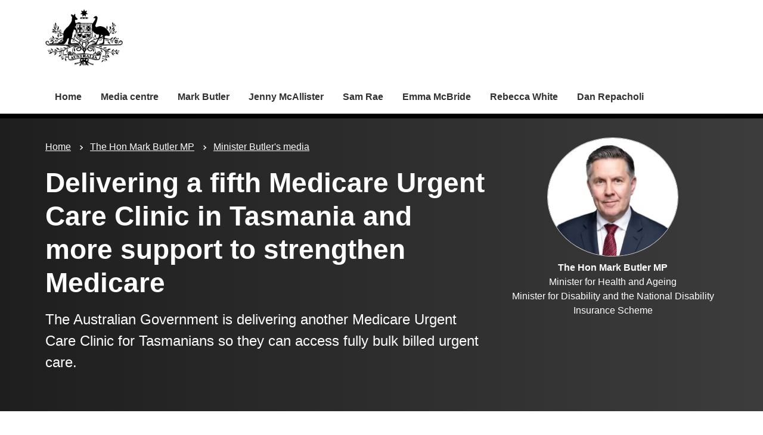

--- FILE ---
content_type: text/html; charset=UTF-8
request_url: https://www.health.gov.au/ministers/the-hon-mark-butler-mp/media/delivering-a-fifth-medicare-urgent-care-clinic-in-tasmania-and-more-support-to-strengthen-medicare
body_size: 10202
content:
<!DOCTYPE html>
<html lang="en" dir="ltr" prefix="og: https://ogp.me/ns#">
  <head>
    
<!-- Google Tag Manager -->
<script>
  (function (w, d, s, l, i) {
  w[l] = w[l] || [];
  w[l].push({'gtm.start': new Date().getTime(), event: 'gtm.js'});
  var f = d.getElementsByTagName(s)[0],
  j = d.createElement(s),
  dl = l != 'dataLayer' ? '&l=' + l : '';
  j.async = true;
  j.src = 'https://www.googletagmanager.com/gtm.js?id=' + i + dl;
  f.parentNode.insertBefore(j, f);
  })(window, document, 'script', 'dataLayer', 'GTM-N4ZZ787');
</script>
<!-- End Google Tag Manager -->

    <meta charset="utf-8" />
<script async src="https://www.googletagmanager.com/gtag/js?id=UA-54970022-1"></script>
<script>window.dataLayer = window.dataLayer || [];function gtag(){dataLayer.push(arguments)};gtag("js", new Date());gtag("set", "developer_id.dMDhkMT", true);gtag("config", "UA-54970022-1", {"groups":"default","anonymize_ip":true,"page_placeholder":"PLACEHOLDER_page_path"});gtag('config', 'G-0XT7NFV9ZS', {'name': 'govcms'}); gtag('govcms.send', 'pageview', {'anonymizeIp': true})</script>
<meta name="description" content="The Australian Government is delivering another Medicare Urgent Care Clinic for Tasmanians so they can access fully bulk billed urgent care." />
<link rel="canonical" href="https://www.health.gov.au/ministers/the-hon-mark-butler-mp/media/delivering-a-fifth-medicare-urgent-care-clinic-in-tasmania-and-more-support-to-strengthen-medicare" />
<meta name="generator" content="Drupal 9 (http://drupal.org) + govCMS (http://govcms.gov.au)" />
<meta property="og:site_name" content="Australian Government Department of Health, Disability and Ageing" />
<meta property="og:type" content="article" />
<meta property="og:url" content="https://www.health.gov.au/ministers/the-hon-mark-butler-mp/media/delivering-a-fifth-medicare-urgent-care-clinic-in-tasmania-and-more-support-to-strengthen-medicare" />
<meta property="og:title" content="Delivering a fifth Medicare Urgent Care Clinic in Tasmania and more support to strengthen Medicare" />
<meta property="og:description" content="The Australian Government is delivering another Medicare Urgent Care Clinic for Tasmanians so they can access fully bulk billed urgent care." />
<meta property="og:image" content="https://www.health.gov.au/themes/custom/hga/images/dhda-logo-stacked.png" />
<meta property="og:image:type" content="image/png" />
<meta property="og:image:width" content="1200" />
<meta property="og:image:height" content="630" />
<meta property="og:updated_time" content="2024-05-20T10:01:32+10:00" />
<meta property="article:published_time" content="2024-05-20T10:01:14+10:00" />
<meta property="article:modified_time" content="2024-05-20T10:01:32+10:00" />
<meta name="dcterms.title" content="Delivering a fifth Medicare Urgent Care Clinic in Tasmania and more support to strengthen Medicare" />
<meta name="dcterms.creator" content="Australian Government Department of Health, Disability and Ageing" />
<meta name="dcterms.description" content="The Australian Government is delivering another Medicare Urgent Care Clinic for Tasmanians so they can access fully bulk billed urgent care." />
<meta name="dcterms.publisher" content="Australian Government Department of Health, Disability and Ageing" />
<meta name="dcterms.date" content="2026-01-22T05:49+11:00" />
<meta name="dcterms.type" content="text" />
<meta name="dcterms.format" content="text/html" />
<meta name="dcterms.identifier" content="https://www.health.gov.au/ministers/the-hon-mark-butler-mp/media/delivering-a-fifth-medicare-urgent-care-clinic-in-tasmania-and-more-support-to-strengthen-medicare" />
<meta name="dcterms.language" content="en" />
<meta name="Generator" content="Drupal 10 (http://drupal.org) + GovCMS (http://govcms.gov.au)" />
<meta name="MobileOptimized" content="width" />
<meta name="HandheldFriendly" content="true" />
<meta name="viewport" content="width=device-width, initial-scale=1.0" />
<meta name="nodeId" content="50479" />
<meta name="health.search_title" content="Delivering a fifth Medicare Urgent Care Clinic in Tasmania and more support to strengthen Medicare" />
<meta name="health.content_type" content="Ministerial media" />
<meta name="health.audience" content="General public" />
<meta name="health.breadcrumb" content="Ministers › The Hon Mark Butler MP › Minister Butler&#039;s media" />
<meta name="health.topics" content="Medicare" />
<meta name="health.content_owner" content="PCPD Communication Strategies and Campaigns BR" />
<meta name="health.language" content="English" />
<link rel="icon" href="/profiles/contrib/govcms/favicon.ico" type="image/vnd.microsoft.icon" />
<link rel="alternate" hreflang="en" href="https://www.health.gov.au/ministers/the-hon-mark-butler-mp/media/delivering-a-fifth-medicare-urgent-care-clinic-in-tasmania-and-more-support-to-strengthen-medicare?language=en" />
<link rel="alternate" hreflang="x-default" href="https://www.health.gov.au/ministers/the-hon-mark-butler-mp/media/delivering-a-fifth-medicare-urgent-care-clinic-in-tasmania-and-more-support-to-strengthen-medicare?language=en" />

        <link rel="stylesheet" media="all" href="/sites/default/files/css/css_5TEF0ZE59OBuATE5oG_KTvy8bN67zvpGfoWJyqN8HTs.css?delta=0&amp;language=en&amp;theme=hga&amp;include=eJxli1EOAiEQQy9E4EimLOOAGRjCgLq3NyZu_OCnbV7bTJCZA4tGiMuMKwpOXfOWih36pHEGbXSouI4BHujZQhqrQ_yf-NX6ilIsU3J22qQaIozci-JdRw0_93jgvUESqtSmTzRRxPxUZtm_16ySGXjvv_IB_TVTSQ" />
<link rel="stylesheet" media="all" href="/sites/default/files/css/css_NIXPmB6ZFYQ2BKdE_ts_YEeQ9SmoHHelfM0S6dqFw3I.css?delta=1&amp;language=en&amp;theme=hga&amp;include=eJxli1EOAiEQQy9E4EimLOOAGRjCgLq3NyZu_OCnbV7bTJCZA4tGiMuMKwpOXfOWih36pHEGbXSouI4BHujZQhqrQ_yf-NX6ilIsU3J22qQaIozci-JdRw0_93jgvUESqtSmTzRRxPxUZtm_16ySGXjvv_IB_TVTSQ" />

    
    <title>Delivering a fifth Medicare Urgent Care Clinic in Tasmania and more support to strengthen Medicare | Health, Disability and Ageing Ministers | Australian Government Department of Health, Disability and Ageing</title>
    <link rel="apple-touch-icon" sizes="180x180" href="/themes/custom/hga/images/favicons/apple-touch-icon.png">
    <link rel="icon" type="image/png" sizes="32x32" href="/themes/custom/hga/images/favicons/favicon-32x32.png">
    <link rel="icon" type="image/png" sizes="16x16" href="/themes/custom/hga/images/favicons/favicon-16x16.png">
    <link rel="manifest" href="/themes/custom/hga/site.webmanifest">
  </head>
  <body class="health-gov-au node-h_ministerial_media h-minisite h-minisite--ministers h-minisite--type-standard node--50479 au-grid">
    
<!-- Google Tag Manager (noscript) -->
<noscript>
  <iframe src="https://www.googletagmanager.com/ns.html?id=GTM-N4ZZ787" height="0" width="0" style="display:none;visibility:hidden"></iframe>
</noscript>
<!-- End Google Tag Manager (noscript) -->

        <nav class="au-skip-link">
      <a class="au-skip-link__link" href="#content">Skip to main content</a>
      <a class="au-skip-link__link" href="#main-nav-default">Skip to main navigation</a>
    </nav>

    
      <div class="dialog-off-canvas-main-canvas" data-off-canvas-main-canvas>
    

<div class="au-body">

  
  

  

    
<header class="au-header " role="banner">
  <div class="container">
    <div class="row">
      <div class="col-xs-12">
        <a href="/" title="Home" rel="home" class="au-header__logo">
          <img src="/sites/default/files/2023-02/government-coat-of-arms.png" alt="Health, Disability and Ageing Ministers" class="au-header__logo-image au-responsive-media-img">
        </a>
        <div class="au-header__text">
        </div>
      </div>
    </div>
  </div>
</header>

    <div class="region--navigation">
    <div id="block-menu-block-h-minisites">
  
    
      
<nav class="au-main-nav au-main-nav--dropdown au-main-nav--dropdown-columns " aria-label="main">
  <div class="container">
    <div class="row">
      <div class="col-md-12">
        <div id="main-nav-default" class="au-main-nav__content">
                            <button aria-controls="main-nav-default" class="au-main-nav__toggle au-main-nav__toggle--open" onclick="return AU.mainNav.Toggle( this )">
              
	<span class="svg-inline--fa fa-fw "><svg xmlns="http://www.w3.org/2000/svg" viewBox="0 0 448 512"><path d="M16 132h416c8.837 0 16-7.163 16-16V76c0-8.837-7.163-16-16-16H16C7.163 60 0 67.163 0 76v40c0 8.837 7.163 16 16 16zm0 160h416c8.837 0 16-7.163 16-16v-40c0-8.837-7.163-16-16-16H16c-8.837 0-16 7.163-16 16v40c0 8.837 7.163 16 16 16zm0 160h416c8.837 0 16-7.163 16-16v-40c0-8.837-7.163-16-16-16H16c-8.837 0-16 7.163-16 16v40c0 8.837 7.163 16 16 16z"/></svg></span>
              Menu
            </button>
          
                              <div class="au-main-nav__menu">
            <div class="au-main-nav__menu-inner">
              <div class="au-main-nav__focus-trap-top"></div>
              <button aria-controls="main-nav-default" class="au-main-nav__toggle au-main-nav__toggle--close" onclick="return AU.mainNav.Toggle( this )">
                
	<span class="svg-inline--fa fa-fw "><svg xmlns="http://www.w3.org/2000/svg" viewBox="0 0 352 512"><path d="M242.72 256l100.07-100.07c12.28-12.28 12.28-32.19 0-44.48l-22.24-22.24c-12.28-12.28-32.19-12.28-44.48 0L176 189.28 75.93 89.21c-12.28-12.28-32.19-12.28-44.48 0L9.21 111.45c-12.28 12.28-12.28 32.19 0 44.48L109.28 256 9.21 356.07c-12.28 12.28-12.28 32.19 0 44.48l22.24 22.24c12.28 12.28 32.2 12.28 44.48 0L176 322.72l100.07 100.07c12.28 12.28 32.2 12.28 44.48 0l22.24-22.24c12.28-12.28 12.28-32.19 0-44.48L242.72 256z"/></svg></span>
                Close
              </button>
                      <ul data_region="navigation" class="au-link-list">
              <li>
                  <a href="/ministers" title="" data-drupal-link-system-path="node/6183">Home</a>
                      </li>
          <li>
                  <a href="/ministers/media-centre" data-drupal-link-system-path="node/48665">Media centre</a>
                      </li>
          <li>
                  <a href="/ministers/the-hon-mark-butler-mp" data-drupal-link-system-path="node/38978">Mark Butler</a>
                      </li>
          <li>
                  <a href="/ministers/senator-the-hon-jenny-mcallister" data-drupal-link-system-path="node/54329">Jenny McAllister</a>
                      </li>
          <li>
                  <a href="/ministers/the-hon-sam-rae-mp" data-drupal-link-system-path="node/54316">Sam Rae</a>
                      </li>
          <li>
                  <a href="/ministers/the-hon-emma-mcbride-mp" data-drupal-link-system-path="node/38981">Emma McBride</a>
                      </li>
          <li>
                  <a href="/ministers/the-hon-rebecca-white-mp" data-drupal-link-system-path="node/54321">Rebecca White</a>
                      </li>
          <li>
                  <a href="/ministers/mr-dan-repacholi-mp" data-drupal-link-system-path="node/54343">Dan Repacholi</a>
                      </li>
        </ul>
  
              <div class="au-main-nav__focus-trap-bottom"></div>
            </div>
          </div>
          <div class="au-main-nav__overlay" aria-controls="main-nav-default" onclick="return AU.mainNav.Toggle( this )"></div>
        </div>
      </div>
    </div>
  </div>
</nav>


  </div>

  </div>


      <div class="health-sub-header health-sub-header--dark">
      <div class="container">
        <div class="row rs_skip">
          <div class="col-xs-12 col-md-8">
              <div class="region--content_top_left">
    <div id="block-system-breadcrumb-block">
  
    
        <nav class="au-breadcrumbs" aria-label="Breadcrumb">
    <h2 class="au-sronly">You are here</h2>
    <ol class="au-link-list au-link-list--inline">
          <li>
                  <a href="/ministers">Home</a>
              </li>
          <li>
                  <a href="/ministers/the-hon-mark-butler-mp">The Hon Mark Butler MP</a>
              </li>
          <li>
                  <a href="/ministers/the-hon-mark-butler-mp/media">Minister Butler&#039;s media</a>
              </li>
        </ol>
  </nav>

  </div>
<div id="block-page-title-block">
  
    
      

  <div>
        <div class="health-sub-header__section-title">
      <a class="au-direction-link au-direction-link--left" href="/ministers/the-hon-mark-butler-mp/media">Minister Butler&#039;s media</a>
    </div>
            <h1>Delivering a fifth Medicare Urgent Care Clinic in Tasmania and more support to strengthen Medicare</h1>
    <p class="au-introduction">
      The Australian Government is delivering another Medicare Urgent Care Clinic for Tasmanians so they can access fully bulk billed urgent care.
    </p>

  </div>



  </div>

  </div>

          </div>
          <div class="col-xs-12 col-md-4">
              <div class="region--content_top_right">
    


<div class="health-toolbar rs_preserve ">
  <ul class="health-toolbar__items au-link-list au-link-list--inline">
          <li>
        <button
          id="health-toolbar__listen"
          href="//app-oc.readspeaker.com/cgi-bin/rsent?customerid=5802&amp;amp;lang=en_au&amp;amp;readid=content&amp;amp;url=https://www.health.gov.au/ministers/the-hon-mark-butler-mp/media/delivering-a-fifth-medicare-urgent-care-clinic-in-tasmania-and-more-support-to-strengthen-medicare"
          class="health-toolbar__listen au-btn au-btn--tertiary "
        >
          
	<span class="svg-inline--fa fa-fw fa-left"><svg xmlns="http://www.w3.org/2000/svg" viewBox="0 0 576 512"><path d="M215.03 71.05L126.06 160H24c-13.26 0-24 10.74-24 24v144c0 13.25 10.74 24 24 24h102.06l88.97 88.95c15.03 15.03 40.97 4.47 40.97-16.97V88.02c0-21.46-25.96-31.98-40.97-16.97zm233.32-51.08c-11.17-7.33-26.18-4.24-33.51 6.95-7.34 11.17-4.22 26.18 6.95 33.51 66.27 43.49 105.82 116.6 105.82 195.58 0 78.98-39.55 152.09-105.82 195.58-11.17 7.32-14.29 22.34-6.95 33.5 7.04 10.71 21.93 14.56 33.51 6.95C528.27 439.58 576 351.33 576 256S528.27 72.43 448.35 19.97zM480 256c0-63.53-32.06-121.94-85.77-156.24-11.19-7.14-26.03-3.82-33.12 7.46s-3.78 26.21 7.41 33.36C408.27 165.97 432 209.11 432 256s-23.73 90.03-63.48 115.42c-11.19 7.14-14.5 22.07-7.41 33.36 6.51 10.36 21.12 15.14 33.12 7.46C447.94 377.94 480 319.54 480 256zm-141.77-76.87c-11.58-6.33-26.19-2.16-32.61 9.45-6.39 11.61-2.16 26.2 9.45 32.61C327.98 228.28 336 241.63 336 256c0 14.38-8.02 27.72-20.92 34.81-11.61 6.41-15.84 21-9.45 32.61 6.43 11.66 21.05 15.8 32.61 9.45 28.23-15.55 45.77-45 45.77-76.88s-17.54-61.32-45.78-76.86z"/></svg></span>
Listen</button>
      </li>
              <li>
        <button
          id="health-toolbar__print"
          class="health-toolbar__print au-btn au-btn--tertiary "
        >
          
	<span class="svg-inline--fa fa-fw fa-left"><svg xmlns="http://www.w3.org/2000/svg" viewBox="0 0 512 512"><path d="M448 192V77.25c0-8.49-3.37-16.62-9.37-22.63L393.37 9.37c-6-6-14.14-9.37-22.63-9.37H96C78.33 0 64 14.33 64 32v160c-35.35 0-64 28.65-64 64v112c0 8.84 7.16 16 16 16h48v96c0 17.67 14.33 32 32 32h320c17.67 0 32-14.33 32-32v-96h48c8.84 0 16-7.16 16-16V256c0-35.35-28.65-64-64-64zm-64 256H128v-96h256v96zm0-224H128V64h192v48c0 8.84 7.16 16 16 16h48v96zm48 72c-13.25 0-24-10.75-24-24 0-13.26 10.75-24 24-24s24 10.74 24 24c0 13.25-10.75 24-24 24z"/></svg></span>
Print</button>
      </li>
              <li>
        <button
          id="health-toolbar__share"
          class="health-toolbar__share au-btn au-btn--tertiary "
        >
          
	<span class="svg-inline--fa fa-fw fa-left"><svg xmlns="http://www.w3.org/2000/svg" viewBox="0 0 448 512"><path d="M352 320c-22.608 0-43.387 7.819-59.79 20.895l-102.486-64.054a96.551 96.551 0 0 0 0-41.683l102.486-64.054C308.613 184.181 329.392 192 352 192c53.019 0 96-42.981 96-96S405.019 0 352 0s-96 42.981-96 96c0 7.158.79 14.13 2.276 20.841L155.79 180.895C139.387 167.819 118.608 160 96 160c-53.019 0-96 42.981-96 96s42.981 96 96 96c22.608 0 43.387-7.819 59.79-20.895l102.486 64.054A96.301 96.301 0 0 0 256 416c0 53.019 42.981 96 96 96s96-42.981 96-96-42.981-96-96-96z"/></svg></span>
Share</button>
        <div class="health-share-menu au-sronly">
          <ul class="au-link-list">
            <li>
              
	<span class="svg-inline--fa fa-fw "><svg xmlns="http://www.w3.org/2000/svg" viewBox="0 0 512 512"><!--!Font Awesome Free 6.5.2 by @fontawesome - https://fontawesome.com License - https://fontawesome.com/license/free Copyright 2024 Fonticons, Inc.--><path d="M389.2 48h70.6L305.6 224.2 487 464H345L233.7 318.6 106.5 464H35.8L200.7 275.5 26.8 48H172.4L272.9 180.9 389.2 48zM364.4 421.8h39.1L151.1 88h-42L364.4 421.8z"/></svg></span>
              <a href="https://x.com/share?text=Delivering a fifth Medicare Urgent Care Clinic in Tasmania and more support to strengthen Medicare&amp;url=https://www.health.gov.au/ministers/the-hon-mark-butler-mp/media/delivering-a-fifth-medicare-urgent-care-clinic-in-tasmania-and-more-support-to-strengthen-medicare">X (Twitter)</a>
            </li>
            <li>
              
	<span class="svg-inline--fa fa-fw "><svg xmlns="http://www.w3.org/2000/svg" viewBox="0 0 320 512"><path d="M279.14 288l14.22-92.66h-88.91v-60.13c0-25.35 12.42-50.06 52.24-50.06h40.42V6.26S260.43 0 225.36 0c-73.22 0-121.08 44.38-121.08 124.72v70.62H22.89V288h81.39v224h100.17V288z"/></svg></span>
              <a href="https://facebook.com/sharer.php?u=https://www.health.gov.au/ministers/the-hon-mark-butler-mp/media/delivering-a-fifth-medicare-urgent-care-clinic-in-tasmania-and-more-support-to-strengthen-medicare">Facebook</a>
            </li>
            <li>
              
	<span class="svg-inline--fa fa-fw "><svg xmlns="http://www.w3.org/2000/svg" viewBox="0 0 512 512"><path d="M502.3 190.8c3.9-3.1 9.7-.2 9.7 4.7V400c0 26.5-21.5 48-48 48H48c-26.5 0-48-21.5-48-48V195.6c0-5 5.7-7.8 9.7-4.7 22.4 17.4 52.1 39.5 154.1 113.6 21.1 15.4 56.7 47.8 92.2 47.6 35.7.3 72-32.8 92.3-47.6 102-74.1 131.6-96.3 154-113.7zM256 320c23.2.4 56.6-29.2 73.4-41.4 132.7-96.3 142.8-104.7 173.4-128.7 5.8-4.5 9.2-11.5 9.2-18.9v-19c0-26.5-21.5-48-48-48H48C21.5 64 0 85.5 0 112v19c0 7.4 3.4 14.3 9.2 18.9 30.6 23.9 40.7 32.4 173.4 128.7 16.8 12.2 50.2 41.8 73.4 41.4z"/></svg></span>
              <a href="mailto:?subject=Delivering a fifth Medicare Urgent Care Clinic in Tasmania and more support to strengthen Medicare&amp;body=https://www.health.gov.au/ministers/the-hon-mark-butler-mp/media/delivering-a-fifth-medicare-urgent-care-clinic-in-tasmania-and-more-support-to-strengthen-medicare">Email</a>
            </li>
          </ul>
        </div>
      </li>
      </ul>
  <div class="col-xs-12">
    <div class="health-readspeaker-wrapper">
      <div
        id="health-readspeaker-loading"
        class="health-readspeaker-loading"
        style="display: none;"
      >Loading...</div>
      <div
        id="health-readspeaker"
        class="health-readspeaker rs_addtools rs_splitbutton rs_skip rs_exp"
      ></div>
    </div>
  </div>
</div>

<div>
  <div class="image image--circle text--align-center">
    
<noscript class="loading-lazy">
  <img src="/sites/default/files/styles/medium/public/2024-09/the-hon-mark-butler-mp.png.webp?itok=eqsWKMoA" width="220" height="200" alt="" loading="lazy" />
</noscript>


  </div>
  <div class="text--align-center">
    <p>
      <strong>The Hon Mark Butler MP</strong><br/>
      Minister for Health and Ageing<br />
Minister for Disability and the National Disability Insurance Scheme
    </p>
  </div>
</div>

  </div>

          </div>
        </div>
      </div>
    </div>
  
    <div class="region--pre_body">
    


  </div>

  
    <div class="container health-content">
      <div class="row">
        <div id="content" class="col-xs-12">
          <main class="main-content" role="main">
              <div class="region--content">
    <div data-drupal-messages-fallback class="hidden"></div>
<div id="block-system-main-block">
  
    
      <article class="node node--h_ministerial_media node--full">

      
        
  
      
  
  <div>
      



<div class="health-field health-field--inline">
      <div class="health-field__label">Media event date:</div>
        <div class="health-field__item"><time datetime="2024-05-19T14:00:00Z">20 May 2024</time>
</div>
  </div>




<div class="health-field health-field--inline">
      <div class="health-field__label">Date published:</div>
        <div class="health-field__item"><time datetime="2024-05-20T00:01:32Z">20 May 2024</time>
</div>
  </div>




<div class="health-field health-field--inline">
      <div class="health-field__label">Media type:</div>
        <div class="health-field__item">Media release</div>
  </div>




<div class="health-field health-field--comma-separated health-field--inline">
			<div class="health-field__label">Audience: </div>
				<div class="health-field__item">General public</div>
	</div>

      <p>The Albanese Government is delivering another Medicare Urgent Care Clinic for Tasmanians so they can access fully bulk billed urgent care.<br>&nbsp;<br>Bridgewater will be the home of the 5th Medicare Urgent Care Clinic in Tasmania.<br>&nbsp;<br>The exact location of the Medicare Urgent Care Clinic in Bridgewater will be determined by a Tasmanian Government tender process run in consultation with the Tasmanian Primary Health Network.<br>&nbsp;<br>Importantly, the new Medicare Urgent Care Clinic in Bridgewater will reduce pressure on the Royal Hobart Hospital as well as giving Tasmanians living in Hobart’s northern suburbs another option for their urgent health care needs.<br>&nbsp;<br>The clinic is one of a further 29 to be established around the country as part of a $227 million expansion of the Medicare UCC program announced in the 2024–25 Budget.<br>&nbsp;<br>The 58 existing Medicare Urgent Care Clinics have already seen more than 400,000 presentations since the first sites opened in June 2023.<br>&nbsp;<br>This includes more than 25,000 visits to the four existing Tasmanian clinics, located in Hobart (Liverpool Street and Bathurst Street), Devonport, and Launceston.<br>&nbsp;<br>A quarter of visits to Medicare Urgent Care Clinics in Tasmania have taken place over the weekend and 1 in 4 visits have been children under 15 years old.<br>&nbsp;<br>As part of the Albanese Government’s investment in Urgent Care Clinics, all the Tasmanian UCCs – including both in Hobart, Launceston and Devonport – will be provided more support in recognition of higher staffing costs and to support more services.<br>&nbsp;<br>This is part of a $28.1 million package to strengthening Medicare in Tasmania from the Albanese Government. The package includes measures to support older Tasmanians, including:&nbsp;&nbsp;</p>
<ul>
<li class="MsoNormal">$9.9 million for Tasmania to provide hospital outreach services in the community, deliver virtual care to avoid unnecessary hospital admissions, and aged care navigation support for older people leaving hospital&nbsp;&nbsp;</li>
<li class="MsoNormal">Up to $9.2 million to extend and expand the successful Acute to Residential Care Transition Program to support people with behavioural and psychological symptoms of dementia</li>
<li class="MsoNormal">$1.2 million to help older people recover from a hospital stay with short-term care through the extended Transition Care Programme, and&nbsp;</li>
<li class="MsoNormal">Up to $450,000 to extend the Comprehensive Palliative Care in Aged Care program, to support new and advanced ways of delivering end-of-life care.&nbsp;</li>
</ul>
<p>This comes on top of the Albanese Government’s commitment to significantly increase funding for public hospitals from 2025. Health Ministers have commenced negotiating the new National Health Reform Agreement Addendum through which the Australian Government will provide more funding to state public hospitals from 2025-2030.<br>&nbsp;<br><strong>Quotes attributable to Minister Butler:&nbsp;</strong><br>&nbsp;<br>“Medicare Urgent Care Clinics are already delivering for Tasmanians.<br>&nbsp;<br>“There have been over 25,000 presentations to the four Medicare Urgent Care Clinics in Tasmania, meaning patients have been able to receive urgent care quickly and for free.<br>&nbsp;<br>“A Bridgewater Urgent Care Clinic will mean more Tasmanians can access this fantastic health service instead of waiting in hospital emergency departments.<br>&nbsp;<br>“Our broader investments in strengthening Medicare will also support older Tasmanians to get better care outside of the hospital system, further reducing the load on local hospitals and freeing up beds for other patients.<br>&nbsp;<br>“The Albanese Government is delivering more clinics, in more locations, and all Tasmanians need is their Medicare card.”<br>&nbsp;<br><strong>Quotes attributable to Brian Mitchell MP, Member for Lyons:&nbsp;</strong><br>&nbsp;<br>“The announcement of another Medicare Urgent Care Clinic in Tasmania is very welcome.<br>&nbsp;<br>“I strongly made the case for the people of Bridgewater to have an alternative option than driving into the city for non-emergency medical situations, which will also benefit the surrounding areas of Brighton, Derwent Valley and Glenorchy.<br>&nbsp;<br>“The new clinic in Hobart’s north will fill gaps in health services and deliver for local people who need medical help quickly but aren’t a high priority in a busy emergency department.<br>&nbsp;<br>“With no appointment needed and fully bulk billed, the walk-in clinic is very positive news for the people of Bridgewater.”</p>




  </div>

        <div class="health-separator"></div>
                



<div class="node node--h_ministerial_media node--full health-field health-field--inline">
      <div class="health-field__label">Minister:</div>
    <div>
    <ul class="au-tags au-tags--inline">
              <li><a href="/ministers/the-hon-mark-butler-mp" hreflang="en">The Hon Mark Butler MP</a></li>
          </ul>
  </div>
</div>
        <div class="health-field health-field--inline health-field--tags">
	<div class="health-field__label">Tags:&nbsp;</div>
	<div class="health-field__item">
		<ul class="au-tags au-tags--inline">
												<li>
						<a href="/topics/medicare">Medicare</a>
					</li>
									</ul>
	</div>
</div>
  
</article>

  </div>

  </div>

              <div class="region--content_bottom">
    <div id="block-webform-block">
  
    
      <span id="webform-submission-help-us-improve-health-gov-au-node-50479-form-ajax-content"></span><div id="webform-submission-help-us-improve-health-gov-au-node-50479-form-ajax" class="webform-ajax-form-wrapper" data-effect="fade" data-progress-type="throbber"><form class="webform-submission-form webform-submission-add-form webform-submission-help-us-improve-health-gov-au-form webform-submission-help-us-improve-health-gov-au-add-form webform-submission-help-us-improve-health-gov-au-node-50479-form webform-submission-help-us-improve-health-gov-au-node-50479-add-form js-webform-details-toggle webform-details-toggle" data-drupal-selector="webform-submission-help-us-improve-health-gov-au-node-50479-add-form" action="/ministers/the-hon-mark-butler-mp/media/delivering-a-fifth-medicare-urgent-care-clinic-in-tasmania-and-more-support-to-strengthen-medicare" method="post" id="webform-submission-help-us-improve-health-gov-au-node-50479-add-form" accept-charset="UTF-8">
  
  <div data-drupal-selector="edit-accordion-container" id="edit-accordion-container" class="js-form-wrapper form-wrapper"><div aria-controls="webform_help_us_improve_health_gov_au" aria-expanded="false" onclick="return AU.accordion.Toggle( this )" id="edit-processed-text" class="js-form-item form-item js-form-type-processed-text form-item- js-form-item- form-no-label au-form__item">
            <p><a href="#"><strong>Is there anything wrong with this page?</strong></a></p>

        </div>
<div class="au-accordion__body au-accordion--closed js-form-wrapper form-wrapper" id="webform_help_us_improve_health_gov_au" data-drupal-selector="edit-body-container"><div data-drupal-selector="edit-wrapper-container" id="edit-wrapper-container" class="js-form-wrapper form-wrapper"><div id="edit-markup" class="js-form-item form-item js-form-type-webform-markup form-item-markup js-form-item-markup form-no-label au-form__item">
            <h2>Help us improve health.gov.au</h2>
<p>If you would like a response please provide an email address. Your email address is covered by our <a href="/node/6186" target="_blank">privacy policy</a>.</p>

        </div>
<div class="js-form-item form-item js-form-type-email form-item-email-address js-form-item-email-address au-form__item">
        <label data-type="email" for="edit-email-address">
  Email address
    </label>
          <input pattern="^(?:[\w\!\#\$\%\&amp;\&#039;&#039;\*\+\-\/\=\?\^\`\{\|\}\~]+\.)*[\w\!\#\$\%\&amp;\&#039;&#039;\*\+\-\/\=\?\^\`\{\|\}\~]+@(?:(?:(?:[a-zA-Z0-9_](?:[a-zA-Z0-9_\-](?!\.)){0,61}[a-zA-Z0-9_-]?\.)+[a-zA-Z0-9_](?:[a-zA-Z0-9_\-](?!$)){0,61}[a-zA-Z0-9_]?)|(?:\[(?:(?:[01]?\d{1,2}|2[0-4]\d|25[0-5])\.){3}(?:[01]?\d{1,2}|2[0-4]\d|25[0-5])\]))$" data-webform-pattern-error="Please enter a valid email address." data-drupal-selector="edit-email-address" type="email" id="edit-email-address" name="email_address" value="" size="60" maxlength="254" class="form-email au-text-input au-text-input--block" />

        </div>
<div class="js-form-item form-item js-form-type-textarea form-item-h-what-you-were-doing js-form-item-h-what-you-were-doing au-form__item">
        <label data-type="textarea" for="edit-h-what-you-were-doing">
  What you were doing?
      <span class="form-required">(mandatory)</span>
    </label>
          <div>
  <textarea data-drupal-selector="edit-h-what-you-were-doing" id="edit-h-what-you-were-doing" name="h_what_you_were_doing" rows="5" cols="60" maxlength="1200" class="form-textarea required au-text-input au-text-input--block" required="required" aria-required="true"></textarea>
</div>

        </div>
<div class="js-form-item form-item js-form-type-textarea form-item-h-what-went-wrong js-form-item-h-what-went-wrong au-form__item">
        <label data-type="textarea" for="edit-h-what-went-wrong">
  What went wrong?
      <span class="form-required">(mandatory)</span>
    </label>
          <div>
  <textarea data-drupal-selector="edit-h-what-went-wrong" id="edit-h-what-went-wrong" name="h_what_went_wrong" rows="5" cols="60" maxlength="1200" class="form-textarea required au-text-input au-text-input--block" required="required" aria-required="true"></textarea>
</div>

        </div>
<div data-drupal-selector="edit-actions" class="form-actions webform-actions js-form-wrapper form-wrapper" id="edit-actions">

<input class="webform-button--submit button button--primary js-form-submit form-submit au-btn standard-gap" data-drupal-selector="edit-actions-submit" data-disable-refocus="true" type="submit" id="edit-actions-submit" name="op" value="Submit" />

</div>
</div>
</div>
</div>
<input data-drupal-selector="edit-honeypot-time" type="hidden" name="honeypot_time" value="GBzy0BzWQZZZILppj3AZ3lRH9OPy07D15dxTELzEAgs" />
<input autocomplete="off" data-drupal-selector="form-kqc3n-eakgn5cmfiskb6oodb-q6zdfq0irjc4cv7ttw" type="hidden" name="form_build_id" value="form-kqC3N_eAkgn5CMFISKB6oODB_Q6zdFQ0IRjc4cv7TTw" />
<input data-drupal-selector="edit-webform-submission-help-us-improve-health-gov-au-node-50479-add-form" type="hidden" name="form_id" value="webform_submission_help_us_improve_health_gov_au_node_50479_add_form" />
<div class="url-textfield js-form-wrapper form-wrapper" style="display: none !important;"><div class="js-form-item form-item js-form-type-textfield form-item-url js-form-item-url au-form__item">
        <label data-type="textfield" for="edit-url">
  Leave this field blank
    </label>
          <input autocomplete="off" data-drupal-selector="edit-url" type="text" id="edit-url" name="url" value="" size="20" maxlength="128" class="form-text au-text-input au-text-input--block" />

        </div>
</div>


  
</form>
</div>
  </div>

  </div>

          </main>
        </div>
              </div>
    </div>
  
  

  <footer class="au-footer au-footer--dark au-body au-body--dark" role="contentinfo">
  <div class="container">
            <div id="block-block-content-55c7655f-acff-42d8-abb8-24bd0532efda">
  
    
        <div class="layout layout--onecol">
    <div  class="layout__region layout__region--content">
      <div>
  
    
        <p><a href="/using-our-websites/accessibility" data-entity-type="node" data-entity-uuid="48eb5961-06eb-499e-9b7f-0843ea0079e8" data-entity-substitution="canonical" title="Accessibility">Accessibility</a> | <a href="/using-our-websites/copyright" data-entity-type="node" data-entity-uuid="4e2e00c7-9b30-4263-8cbf-b451612549a6" data-entity-substitution="canonical" title="Copyright">Copyright</a> | <a href="/using-our-websites/disclaimer" data-entity-type="node" data-entity-uuid="930ae5cc-50a0-4bf7-9f6c-165bfa1ae313" data-entity-substitution="canonical" title="Disclaimer">Disclaimer</a> | <a href="/using-our-websites/website-privacy-policy" data-entity-type="node" data-entity-uuid="c1ca843c-a48d-4c77-a8cd-c6ecaef246c6" data-entity-substitution="canonical" title="Website privacy policy">Privacy</a></p>


  </div>

    </div>
  </div>
  <div class="layout layout--onecol">
    <div  class="layout__region layout__region--content">
      <div>
  
    
        <div class="au-footer__end"><div class="row"><div class="col-xs-12"><p class="acknowledgement-of-country">We acknowledge the Traditional Owners and Custodians of Country throughout Australia, and their continuing connection to land, sea and community. We pay our respects to them and their cultures, and to Elders both past and present.</p></div></div><div class="row"><div class="col-xs-12"><div class="au-footer__end"><p><small>© Commonwealth of Australia</small></p></div></div></div></div>

  </div>

    </div>
  </div>

  </div>


      </div>
</footer>


  
</div>


  </div>

    
    <div id="health-tooltip" tabindex="0" class="health-tooltip">
  <div class="health-tooltip__arrow"></div>
  <div class="health-tooltip__content"></div>
</div>

    <script type="application/json" data-drupal-selector="drupal-settings-json">{"path":{"baseUrl":"\/","pathPrefix":"","currentPath":"node\/50479","currentPathIsAdmin":false,"isFront":false,"currentLanguage":"en"},"pluralDelimiter":"\u0003","suppressDeprecationErrors":true,"ajaxPageState":{"libraries":"[base64]","theme":"hga","theme_token":null},"ajaxTrustedUrl":{"form_action_p_pvdeGsVG5zNF_XLGPTvYSKCf43t8qZYSwcfZl2uzM":true,"\/ministers\/the-hon-mark-butler-mp\/media\/delivering-a-fifth-medicare-urgent-care-clinic-in-tasmania-and-more-support-to-strengthen-medicare?ajax_form=1":true},"google_analytics":{"account":"UA-54970022-1","trackOutbound":true,"trackMailto":true,"trackTel":true,"trackDownload":true,"trackDownloadExtensions":"7z|aac|arc|arj|asf|asx|avi|bin|csv|doc(x|m)?|dot(x|m)?|exe|flv|gif|gz|gzip|hqx|jar|jpe?g|js|mp(2|3|4|e?g)|mov(ie)?|msi|msp|pdf|phps|png|ppt(x|m)?|pot(x|m)?|pps(x|m)?|ppam|sld(x|m)?|thmx|qtm?|ra(m|r)?|sea|sit|tar|tgz|torrent|txt|wav|wma|wmv|wpd|xls(x|m|b)?|xlt(x|m)|xlam|xml|z|zip"},"ajax":{"edit-actions-submit":{"callback":"::submitAjaxForm","event":"click","effect":"fade","speed":500,"progress":{"type":"throbber","message":""},"disable-refocus":true,"url":"\/ministers\/the-hon-mark-butler-mp\/media\/delivering-a-fifth-medicare-urgent-care-clinic-in-tasmania-and-more-support-to-strengthen-medicare?ajax_form=1","httpMethod":"POST","dialogType":"ajax","submit":{"_triggering_element_name":"op","_triggering_element_value":"Submit"}}},"user":{"uid":0,"permissionsHash":"c7ee775c83c2b6497d831a699e0d31fdc4a7c0d63b1e417e3ed8e8b7685f1569"}}</script>
<script src="/sites/default/files/js/js_Vld-lv_0aIad5bCbNykcOLZYt73DwrdE61u8LQnLCfg.js?scope=footer&amp;delta=0&amp;language=en&amp;theme=hga&amp;include=[base64]"></script>

  </body>
</html>
